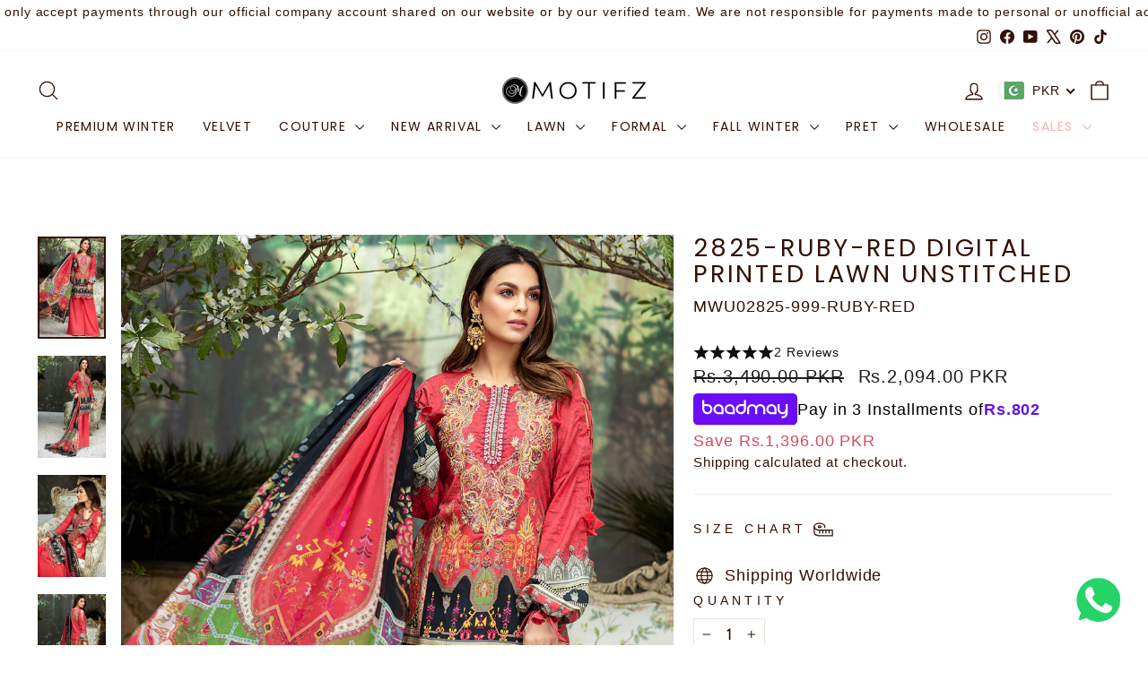

--- FILE ---
content_type: text/javascript; charset=utf-8
request_url: https://motifz.com.pk/products/stitching-5000.js
body_size: 52
content:
{"id":8808407990490,"title":"STITCHING CHARGES 5000","handle":"stitching-5000","description":"","published_at":"2025-03-20T02:30:20+05:00","created_at":"2025-03-07T22:17:56+05:00","vendor":"Motifz","type":"","tags":[],"price":300000,"price_min":300000,"price_max":300000,"available":true,"price_varies":false,"compare_at_price":500000,"compare_at_price_min":500000,"compare_at_price_max":500000,"compare_at_price_varies":false,"variants":[{"id":46267326038234,"title":"Default Title","option1":"Default Title","option2":null,"option3":null,"sku":"STITCH50-XSA-999","requires_shipping":false,"taxable":true,"featured_image":null,"available":true,"name":"STITCHING CHARGES 5000","public_title":null,"options":["Default Title"],"price":300000,"weight":0,"compare_at_price":500000,"inventory_management":null,"barcode":null,"requires_selling_plan":false,"selling_plan_allocations":[]}],"images":[],"featured_image":null,"options":[{"name":"Title","position":1,"values":["Default Title"]}],"url":"\/products\/stitching-5000","requires_selling_plan":false,"selling_plan_groups":[]}

--- FILE ---
content_type: text/javascript; charset=utf-8
request_url: https://motifz.com.pk/products/stitching-5000-xla.js
body_size: -642
content:
{"id":8836567630042,"title":"STITCHING CHARGES 5000","handle":"stitching-5000-xla","description":"","published_at":"2025-04-10T17:22:13+05:00","created_at":"2025-04-10T17:22:13+05:00","vendor":"Motifz","type":"","tags":[],"price":300000,"price_min":300000,"price_max":300000,"available":true,"price_varies":false,"compare_at_price":500000,"compare_at_price_min":500000,"compare_at_price_max":500000,"compare_at_price_varies":false,"variants":[{"id":46367600902362,"title":"Default Title","option1":"Default Title","option2":null,"option3":null,"sku":"STITCH50-XLA-999","requires_shipping":false,"taxable":true,"featured_image":null,"available":true,"name":"STITCHING CHARGES 5000","public_title":null,"options":["Default Title"],"price":300000,"weight":0,"compare_at_price":500000,"inventory_management":null,"barcode":null,"requires_selling_plan":false,"selling_plan_allocations":[]}],"images":[],"featured_image":null,"options":[{"name":"Title","position":1,"values":["Default Title"]}],"url":"\/products\/stitching-5000-xla","requires_selling_plan":false,"selling_plan_groups":[]}

--- FILE ---
content_type: text/javascript; charset=utf-8
request_url: https://motifz.com.pk/products/stitching-5000-med.js
body_size: -592
content:
{"id":8836566712538,"title":"STITCHING CHARGES 5000","handle":"stitching-5000-med","description":"","published_at":"2025-04-10T17:21:04+05:00","created_at":"2025-04-10T17:21:04+05:00","vendor":"Motifz","type":"","tags":[],"price":300000,"price_min":300000,"price_max":300000,"available":true,"price_varies":false,"compare_at_price":500000,"compare_at_price_min":500000,"compare_at_price_max":500000,"compare_at_price_varies":false,"variants":[{"id":46367595823322,"title":"Default Title","option1":"Default Title","option2":null,"option3":null,"sku":"STITCH50-MED-999","requires_shipping":false,"taxable":true,"featured_image":null,"available":true,"name":"STITCHING CHARGES 5000","public_title":null,"options":["Default Title"],"price":300000,"weight":0,"compare_at_price":500000,"inventory_management":null,"barcode":null,"requires_selling_plan":false,"selling_plan_allocations":[]}],"images":[],"featured_image":null,"options":[{"name":"Title","position":1,"values":["Default Title"]}],"url":"\/products\/stitching-5000-med","requires_selling_plan":false,"selling_plan_groups":[]}

--- FILE ---
content_type: text/javascript
request_url: https://motifz.com.pk/cdn/shop/t/40/assets/ew-custom.js?v=80717982668175645111760007366
body_size: 1187
content:
document.addEventListener("DOMContentLoaded",()=>{document.querySelectorAll(".grid-product__content .add-to-cart").forEach(button=>{button.addEventListener("click",async e=>{const btn=e.target.closest(".add-to-cart");if(!btn)return;e.preventDefault();const parent=btn.closest(".grid-product__meta")||btn.closest(".grid-product__wrapper")||document;let variantId=btn.dataset.id||parent.querySelector(".add-to-cart")?.dataset.id||btn.closest("form")?.querySelector('input[name="id"]')?.value||parent.querySelector('input[name="id"]')?.value||"";if(!variantId||isNaN(Number(variantId))){console.warn("No valid variant id found for Add to Cart.");return}const quantity=Number(btn.closest("form")?.querySelector('input[name="quantity"], input[name="qty"]')?.value)||1;try{btn.classList.add("is-loading");const addRes=await fetch(`${window.Shopify?.routes?.root||"/"}cart/add.js`,{method:"POST",credentials:"same-origin",headers:{"Content-Type":"application/json","X-Requested-With":"XMLHttpRequest"},body:JSON.stringify({items:[{id:Number(variantId),quantity}]})});if(!addRes.ok){const msg=await addRes.text().catch(()=>"");throw new Error(`Add failed: ${addRes.status} ${msg}`)}document.dispatchEvent(new CustomEvent("cart:build"));const opener=document.querySelector(".js-drawer-open-cart");if(opener)opener.click();else{const drawer=document.getElementById("CartDrawer")||document.querySelector("#CartDrawer");drawer&&(drawer.classList.add("drawer--is-open"),document.documentElement.classList.add("js-drawer-open"),document.dispatchEvent(new CustomEvent("drawerOpen")),document.dispatchEvent(new CustomEvent("drawerOpen.CartDrawer")))}}catch(err){console.error("Add to cart error:",err)}finally{btn.classList.remove("is-loading")}})})}),function(){const modal=document.getElementById("quickview-modal");if(!modal){console.warn("Quickview: #quickview-modal not found");return}const content=modal.querySelector("[data-qv-content]"),backdrop=modal.querySelector(".qv-backdrop");let lastActiveTrigger=null;function trapFocus(e){if(e.key!=="Tab")return;const focusable=modal.querySelectorAll('button,[href],input,select,textarea,[tabindex]:not([tabindex="-1"])');if(!focusable.length)return;const first=focusable[0],last=focusable[focusable.length-1];e.shiftKey&&document.activeElement===first?(last.focus(),e.preventDefault()):!e.shiftKey&&document.activeElement===last&&(first.focus(),e.preventDefault())}function makeIdsUnique(scopeEl){const seen=new Set;scopeEl.querySelectorAll("[id]").forEach(el=>{const oldId=el.getAttribute("id");if(seen.has(oldId)){const newId=oldId+"-modal";el.setAttribute("id",newId),scopeEl.querySelectorAll(`[for="${oldId}"]`).forEach(l=>l.setAttribute("for",newId)),scopeEl.querySelectorAll(`[aria-controls="${oldId}"]`).forEach(c=>c.setAttribute("aria-controls",newId)),scopeEl.querySelectorAll(`[form="${oldId}"]`).forEach(c=>c.setAttribute("form",newId))}seen.add(el.getAttribute("id"))});const form=scopeEl.querySelector('form[action*="/cart/add"]');form&&(form.id?/-modal$/.test(form.id)||(form.id=form.id+"-modal"):form.id="ProductForm-modal",scopeEl.querySelectorAll("[form]").forEach(el=>el.setAttribute("form",form.id)))}function initThemeProductSection(scopeEl){try{window.theme&&theme.sections&&theme.Product&&(typeof theme.sections.register=="function"?theme.sections.register("product",theme.Product,scopeEl):typeof theme.Product=="function"&&new theme.Product(scopeEl.querySelector('[data-section-type="product"]')||scopeEl))}catch(e){console.debug("Quickview: theme product init skipped",e)}}function initPaymentButtons(){try{window.Shopify&&Shopify.PaymentButton&&typeof Shopify.PaymentButton.init=="function"&&Shopify.PaymentButton.init(),window.Shopify&&Shopify.StorefrontExpressButtons&&typeof Shopify.StorefrontExpressButtons.initialize=="function"&&Shopify.StorefrontExpressButtons.initialize()}catch(e){console.debug("Quickview: payment buttons init skipped",e)}}function bindForms(scopeEl){Array.from(scopeEl.querySelectorAll("form")).filter(f=>(f.getAttribute("action")||"").toLowerCase().indexOf("/cart/add")!==-1).forEach(form=>{const idInput=form.querySelector('input[name="id"]');(!idInput||!idInput.value)&&console.warn('Quickview: missing variant "id" input for add-to-cart.'),form.addEventListener("submit",async ev=>{const submitter=ev.submitter||document.activeElement;if(!!(submitter&&(submitter.name==="checkout"||submitter.getAttribute("name")==="checkout")))return;ev.preventDefault();const fd=new FormData(form);try{const r=await fetch("/cart/add.js",{method:"POST",headers:{"X-Requested-With":"XMLHttpRequest"},body:fd});if(!r.ok){const msg=await r.text().catch(()=>"");throw new Error(msg||"Add to cart failed")}document.dispatchEvent(new CustomEvent("cart:updated")),closeModal()}catch(err){alert(err.message||"Something went wrong.")}},{once:!0})})}function openModal(html){content.innerHTML=html,modal.setAttribute("aria-hidden","false"),document.documentElement.classList.add("qv-lock"),makeIdsUnique(content),initThemeProductSection(content),initPaymentButtons();const focusable=modal.querySelectorAll('button,[href],input,select,textarea,[tabindex]:not([tabindex="-1"])');focusable[0]&&focusable[0].focus(),modal.querySelectorAll("[data-qv-close], .qv-close, .qv-x").forEach(btn=>{btn.addEventListener("click",closeModal,{once:!0})}),bindForms(content),modal.addEventListener("keydown",trapFocus)}function closeModal(){modal.setAttribute("aria-hidden","true"),document.documentElement.classList.remove("qv-lock"),modal.removeEventListener("keydown",trapFocus),content.innerHTML="",lastActiveTrigger&&(lastActiveTrigger.focus(),lastActiveTrigger=null)}backdrop&&backdrop.addEventListener("click",closeModal),document.addEventListener("keydown",e=>{modal.getAttribute("aria-hidden")==="false"&&e.key==="Escape"&&closeModal()}),document.addEventListener("click",async e=>{const trigger=e.target.closest(".custom-quick-product__btn");if(!trigger)return;const handle=trigger.getAttribute("data-product-handle");if(handle){lastActiveTrigger=trigger;try{const html=await(await fetch(`/products/${handle}`,{headers:{"X-Requested-With":"XMLHttpRequest"}})).text();openModal(html)}catch(err){console.error("Quickview load failed",err)}}})}();
//# sourceMappingURL=/cdn/shop/t/40/assets/ew-custom.js.map?v=80717982668175645111760007366


--- FILE ---
content_type: text/javascript; charset=utf-8
request_url: https://motifz.com.pk/products/stitching-5000-sma.js
body_size: -25
content:
{"id":8836565926106,"title":"STITCHING CHARGES 5000","handle":"stitching-5000-sma","description":"","published_at":"2025-04-10T17:20:28+05:00","created_at":"2025-04-10T17:20:28+05:00","vendor":"Motifz","type":"","tags":[],"price":300000,"price_min":300000,"price_max":300000,"available":true,"price_varies":false,"compare_at_price":500000,"compare_at_price_min":500000,"compare_at_price_max":500000,"compare_at_price_varies":false,"variants":[{"id":46367590449370,"title":"Default Title","option1":"Default Title","option2":null,"option3":null,"sku":"STITCH50-SMA-999","requires_shipping":false,"taxable":true,"featured_image":null,"available":true,"name":"STITCHING CHARGES 5000","public_title":null,"options":["Default Title"],"price":300000,"weight":0,"compare_at_price":500000,"inventory_management":null,"barcode":null,"requires_selling_plan":false,"selling_plan_allocations":[]}],"images":[],"featured_image":null,"options":[{"name":"Title","position":1,"values":["Default Title"]}],"url":"\/products\/stitching-5000-sma","requires_selling_plan":false,"selling_plan_groups":[]}

--- FILE ---
content_type: text/javascript; charset=utf-8
request_url: https://motifz.com.pk/products/stitching-5000-lar.js
body_size: 30
content:
{"id":8836567269594,"title":"STITCHING CHARGES 5000","handle":"stitching-5000-lar","description":"","published_at":"2025-04-10T17:21:43+05:00","created_at":"2025-04-10T17:21:43+05:00","vendor":"Motifz","type":"","tags":[],"price":300000,"price_min":300000,"price_max":300000,"available":true,"price_varies":false,"compare_at_price":500000,"compare_at_price_min":500000,"compare_at_price_max":500000,"compare_at_price_varies":false,"variants":[{"id":46367597494490,"title":"Default Title","option1":"Default Title","option2":null,"option3":null,"sku":"STITCH50-LAR-999","requires_shipping":false,"taxable":true,"featured_image":null,"available":true,"name":"STITCHING CHARGES 5000","public_title":null,"options":["Default Title"],"price":300000,"weight":0,"compare_at_price":500000,"inventory_management":null,"barcode":null,"requires_selling_plan":false,"selling_plan_allocations":[]}],"images":[],"featured_image":null,"options":[{"name":"Title","position":1,"values":["Default Title"]}],"url":"\/products\/stitching-5000-lar","requires_selling_plan":false,"selling_plan_groups":[]}